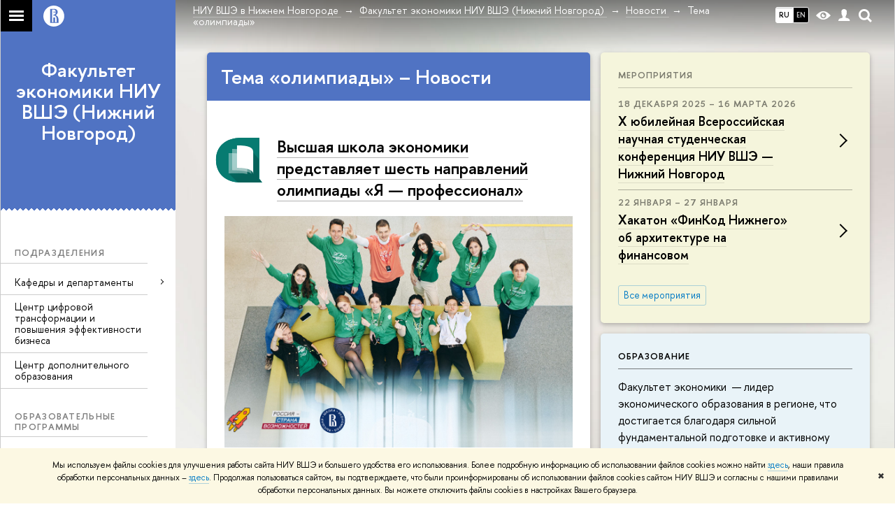

--- FILE ---
content_type: text/html; charset=utf-8
request_url: https://nnov.hse.ru/economics/news/keywords/71724977/
body_size: 19157
content:
<!DOCTYPE html>
<html lang="ru">
<head>
	<title>Тема «олимпиады» – Новости – Факультет экономики НИУ ВШЭ (Нижний Новгород) – Национальный исследовательский университет «Высшая школа экономики»</title>
	<meta http-equiv="X-UA-Compatible" content="IE=Edge" />
	<meta http-equiv="Content-Type" content="text/html; charset=utf-8" />
	<meta name="viewport" content="width=device-width, initial-scale=1"/>
	
		<meta name="theme-color" content="#1658DA"/>
	

	<link rel="stylesheet" href="/f/src/global/css/main.css" />
	<link rel="stylesheet" href="/f/src/global/css/fotorama.css" />
	<link rel="stylesheet" href="/f/src/global/css/sitemap.css" />
	<link rel="stylesheet" href="/f/src/home/owl.carousel.css" />
	<link rel="stylesheet" href="/f/src/projects/faculty/faculty.css" />
	<link rel="stylesheet" href="/f/src/global/css/magnific-popup.min.css">
	<link rel="stylesheet" href="/f/src/global/css/vision.css" />
	<meta property="og:title" content="Факультет экономики НИУ ВШЭ в Нижнем Новгороде">
	<meta name="mrc__share_title" content="Факультет экономики НИУ ВШЭ в Нижнем Новгороде">
	<meta itemprop="name" content="Факультет экономики НИУ ВШЭ в Нижнем Новгороде"><meta property="og:image" content="https://www.hse.ru/images/fb/hse_ru_thumb.jpg">
	<meta itemprop="image" content="https://www.hse.ru/images/fb/hse_ru_thumb.jpg">
	<link rel="image_src" href="https://www.hse.ru/images/fb/hse_ru_thumb.jpg"><meta property="og:url" content="https://nnov.hse.ru/economics/"><meta property="og:type" content="website">

	<link rel="apple-touch-icon" sizes="180x180" href="/f/src/global/i/favicon/favicon_ios_180x180.png">
	<link rel="icon" type="image/png" sizes="32x32" href="/f/src/global/i/favicon/favicon_32x32.png">
	<link rel="icon" type="image/png" sizes="16x16" href="/f/src/global/i/favicon/favicon_16x16.png">
	<link rel="mask-icon" href="/f/src/global/i/favicon/favicon.svg" color="#0F2D69">
	<link rel="manifest" href="https://www.hse.ru/f/src/manifest/manifest_ru.json">
	<meta name="msapplication-config" content="/f/src/global/i/favicon/browserconfig.xml">
	<link rel="shortcut icon" type="image/x-icon" href="/favicon.ico">
	
	<link href="https://nnov.hse.ru/economics/news/keywords/71724977/" rel="canonical">
	<script src="/f/src/global/js/cache/jquery-1.12.4.min/jquery-ui/jquery.ui.touch-punch.min/hse.utils/errtrack/main/popup/ctrlshifte/switcher/jquery.cookie/sitemap.ajax/fotorama/jquery.magnific-popup.min/owl.carousel.min/vision.js"></script>
	<script type="text/javascript" src="/f/src/global/bower_components/moment/min/moment-with-locales.min.js"></script>
	<script type="text/javascript" src="/f/src/global/js/gibs.js"></script>
	
	<link rel="stylesheet" href="/f/src/global/css/fa_person.css"/>
	
	
	
		
			<!--builderSliderHeadPrc-->
	       		
		
	
		
			<!--abiturBuilderJS-->
	       		
	

		
	
		
			<!--relatedCollectionJS-->
	       		
	

		
	
		
			<!--bookmarkBuilderMainJs-->
	       		
	

		
	

	<script type="text/javascript">
	(function() {
		var s = document.createElement('script'); s.type = 'text/javascript'; s.async = true;
		s.src = '/f/src/_/jquery.orfo.js';
		s.onload = s.onreadystatechange = function() {
			if ($.fn.hseOrfo) {	// old IE...
				$(document).hseOrfo({
					'lang': 'ru'
				});
			}
		};
		var t = document.getElementsByTagName('script')[0]; t.parentNode.insertBefore(s, t);
	})();

	$(function(){
		if (("ontouchstart" in document.documentElement)) {
			document.documentElement.className = "detect-touch";
		}
		const menu = document.querySelector('.fa-sidemenu');
		if (menu) {
			document.querySelector('.fa-sidemenu').addEventListener('click', function(e){
				const arr = e.target.closest('.fa-sidemenu__arr');
				const label = e.target.closest('.fa-sidemenu__link--parent');
				const notLink = label && !label.hasAttribute('href');
				if (arr || notLink) {
					const item = e.target.closest('.fa-sidemenu__item');
					if (item) item.classList.toggle('js-active');
				}
			});
		}
		//Вешаем спец класс для  воздушного скролла (Safari c системной настройкой и мобильные браузеры)
		var scrollbarWidth = window.innerWidth - document.body.clientWidth;
		if (scrollbarWidth === 0 && !$('body').hasClass('has-hiddenscroll')) $('body').addClass('has-hiddenscroll');

		//выпадай-ка сайдбара
		//Также решаем проблему (баг): скролл body под оверлеем в touch-устройствах (несмотря на z-index)
		//Запоминаем scrollTop и фиксируем body (добавляем класс)
		var rememberScrollTop = 0;
		$(window).on('scroll mousemove touchmove', function(){
			rememberScrollTop = $(window).scrollTop()
		});

		var sidebarTopSecondary;
		var localStorageScrollTop = 0;
		$('.js-control_menu_open').on('click',function(){
			$('.fa-sidebar__top--secondary').addClass('is-fixed');
			//sidebarTopSecondary = $('.fa-sidebar__top--secondary').innerHeight() - $('.fa-sidebar__controls').innerHeight();
			//$('.fa-sidemenu--primary').css('margin-top', sidebarTopSecondary +'px');
			try {
				localStorage.rememberScrollTop = rememberScrollTop;
				localStorageScrollTop = localStorage.rememberScrollTop;
			} catch (e) {} //safari private mode
			$('.fa-sidebar').addClass('is-open');
			setTimeout(function(e){
				$('body').addClass('has-sidebar');
				$('.page').addClass('page--under_overlay');
				return false;
			}, 700);
		});

		function closeMobileMenu() {
			$('body').removeClass('has-sidebar');
			$('.page').removeClass('page--under_overlay');
			$(window).scrollTop(0 + parseInt(localStorageScrollTop));
			$('.fa-sidebar').removeClass('is-open');
			collect();
			return false;
		}

		$('.js-control_menu_close').on('click',function(){
			closeMobileMenu();
		});

		//Если ссылка якорь с тем же адресом, то схлопываем меню
		$('.fa-sidemenu__link[href*="#"]').on('click',function(){
			var url = location.protocol + '//' + location.host + location.pathname;
			var href = $(this).attr('href').split('#')[0].split('?')[0];
			if ( (url == href) || ( location.host + location.pathname == href) || (location.pathname == href) ) {
				closeMobileMenu();
			}
		});


		//Функционал для узких экранов
		var mediaMobile = window.matchMedia("(max-width: 768px)");
		var footerSliderFlag;
		footerCarousel();
		$(window).resize(footerCarousel);
		function footerCarousel() {
			if(window.matchMedia && mediaMobile) {
				if (mediaMobile.matches && !footerSliderFlag) {
					footerSliderFlag = true;
					$(".fa-footer__menu_inner").owlCarousel({
						items: 2,
						itemsCustom: [[0, 1], [768, 2]],
						scrollPerPage: true,
						addClassActive: true,
						slideSpeed: '800'
					});
				} else if (!mediaMobile.matches && footerSliderFlag) {
					$(".fa-footer__menu_inner").data('owlCarousel').destroy();
					footerSliderFlag = false;
				}
			}
		}

		$('.js-search_mobile_control').on('click', function(){
			$('.js-search_mobile_popup').slideToggle(400);
		});


		//Чиним свайп (не даем кликать на ссылку)
		var touchmoved;
		$('a.fa-sidemenu__link').on('touchend', function(e){
			if(touchmoved != true){
				window.location = $(this).attr('href')
				//$(this).prev('input').val("");
			}
		}).on('touchmove', function(e){
			touchmoved = true;
		}).on('touchstart', function(){
			touchmoved = false;
		});



		//Копия верхушки сайдбара/контактов для мобильной версии
		var sidebarTopPrimary = $('.fa-sidebar__top--primary');
		var mobileTopPrimary = sidebarTopPrimary.clone().prependTo('.fa-primary')
		mobileTopPrimary.addClass('is-mobile fa-sidebar__top--mobile');
		mobileTopPrimary.find('[href="#contacts"]').attr('href','#contacts_m');
		sidebarTopPrimary.addClass('is-desktop');

		var sidebarContacts =  $('.fa-sidemenu__section--contacts');
		var mobileContacts = sidebarContacts.clone().appendTo('.fa-secondary')
		mobileContacts.addClass('is-mobile .fa-sidemenu__section--mobile');
		mobileContacts.find('[name="contacts"]').attr('name','contacts_m');
		sidebarContacts.addClass('is-desktop');

		//Общие

		//var ControlTopPrimary = $('.header__controls');
		//ControlTopPrimary.clone().prependTo('.fa-sidebar__top--secondary').addClass('is-mobile1').removeClass('header__controls1').wrap('<div class="header" style="display:table-row" class="box"><div style="display:table-cell;width:100%;"></div></div>');
		//ControlTopPrimary.addClass('is-desktop');

		//var SearchPrimary = $('.search-form')
		//SearchPrimary.clone().prependTo('.fa-sidebar__top--secondary');


		$('.fa-social .from_social__date').each(function(){
			var locale = $('body').data('lang') || 'en';
			var rawDate = $(this).data('raw-date') || $(this).data('date');
			if( rawDate ) {
				var date = moment(rawDate, ( rawDate.match(/\./) ? 'DD.MM.YYYY' : 'YYYY-MM-DD' ), locale ).fromNow();
				$(this).text(date);
			}
		});
		$(".fa-primary .fa-social").owlCarousel({
			items: 4,
			itemsCustom: [[0, 2], [768, 3], [1000, 4], [1180, 3], [1380, 4], [1600, 4]],
			scrollPerPage: true,
			addClassActive: true,
			slideSpeed: '800',
			LazyLoad: true
		});
		$(".fa-secondary  .fa-social").owlCarousel({
			items: 2,
			itemsDesktop: [1180, 4],
			scrollPerPage: true,
			addClassActive: true,
			slideSpeed: '800',
			LazyLoad: true
		});
		$('a[href*="#"]:not([href="#"])').click(function() {
			if (location.pathname.replace(/^\//,'') == this.pathname.replace(/^\//,'') && location.hostname == this.hostname) {
				var target = $(this.hash);
				target = target.length ? target : $('[name=' + this.hash.slice(1) +']');
				if (target.length) {
					$('html,body').animate({
					scrollTop: target.offset().top
					}, 1000);
					return false;
				}
			}
		});
		var eplength = $('.fa-card_group.fa-card_group--education-programs').data('length') || 3;
		if( $('.fa-card--box.fa-card--education-programs').length > eplength  ) {
			var rands = [];	
			var items = $('.fa-card--box.fa-card--education-programs');
			items.hide();
			var epfixed = $('.fa-card--ep-fixed');
			if( epfixed.length ) {
				if( epfixed.length <= eplength ) {	
					var i;
					for(i=0; i < epfixed.length; i++ ){
						$(epfixed.get(i)).show();	
						rands.push(i);
					}
				}
			}
			while( rands.length < eplength ) {
				var randLength = epfixed.length > eplength ? epfixed.length : items.length;
				var idx = Math.floor(Math.random() * randLength);
				if ( $.grep(rands, function(v) { return v == idx; }).length == 0 ) {
					rands.push(idx);
					$(items[idx]).show();
				}
			} 
		} else {
			$('.fa-card_group--education-programs .all-set').hide();
		}	


function catchFrame (fotorama, $frame) {
	fotorama.resize({height: $('.fotorama__html > *', $frame).outerHeight()}, 100);
}

$('.fotorama--html')
	.on('fotorama:load ' + 'fotorama:show ', function (e, fotorama) {
	var $frame = fotorama.activeFrame.$stageFrame;
	if (!$frame.data('state')) {
		$frame.on('f:load f:error', function () {
		fotorama.activeFrame.$stageFrame === $frame && catchFrame(fotorama, $frame);
		});
	} else {
		catchFrame(fotorama, $frame);
	}
	})
	.fotorama();

			//menu more/
			var elemWidth, fitCount, varWidth = 0, ctr, extra = 0,
			$menu = $("ul.js-switcher_menu, ul#menu"), $collectedSet;
			$submenu = $(".switcher_tab__sub")
			$card = $("ul.js-switcher_menu, ul#menu").closest('.fa-card');
			ctr = $menu.children().length;
			$menu.children().each(function() {
				varWidth += $(this).outerWidth();
			});
			if ($card.find('.js-switcher__popup')) {
				varWidth = varWidth + $card.find('.js-switcher__popup').outerWidth();
				extra = 1;
			}
			$submenu = $(".js-more .switcher_tab__sub").empty().append($menu.children(":not('.js-more')").clone().show());
			collect();
			$(window).resize(collect);

			function collect() {
				elemWidth = $card.width();
				fitCount = Math.floor((elemWidth / varWidth) * ctr) - (1 + extra);
				if (fitCount < 1) {
					fitCount = 1;
				}
				$menu.children().show();
				$submenu.children().show().addClass('active');
				$collectedSet = $menu.children(":gt(" + (fitCount - 1 ) + "):not('.js-more')");

				$subSet = $submenu.children(":lt(" + (fitCount ) + "):not('.js-more')");
				//$("#submenu").empty().append($collectedSet.clone().attr('style',''));
				$collectedSet.hide();
				$subSet.hide().removeClass('active');
				if ( $submenu.children('.active').length === 0 || ctr - 1 == fitCount) {
					$('.js-more').hide();
				} else {
					$('.js-more').show();
				}
			}

			$('.js-switcher_tab__item').on('click', function() {
				var value = $(this).data('tab_button');
				var id = $(this).data('id');
				var groupValue = $(this).closest('.js-switcher_tab').data('tab_group');
				$('[data-tab_group='+ groupValue +'].js-switcher_tab').children().removeClass('selected');
				$(this).addClass('selected');
				$('[data-tab_group='+ groupValue +'].js-switcher_content').children().addClass('not_display');
				$('[data-tab_group='+ groupValue +'].js-switcher_content').children().each(function() {
					if ( $(this).data('tab_content') == value ) {
						$(this).removeClass('not_display');

						var href = $(this).data('href');
						if( href ) {
							$('.fa-card-news .fa-card__more').prop('href', href);
						}

						if( id ) {
							var area = $(this);
							$.ajax({
								url: document.location.href,
								data: {
									action: 'news',
									topic: id
								}
							}).success(function(data) {
								$(area).html(data);
								var pages = $(area).find(".posts.posts_general").data('pages');
								if( pages > 1 ) {
									$('.fa-card-news .fa-card__more').show();
								} else {
									$('.fa-card-news .fa-card__more').hide();
								}
								

								$(function () {
								var fotorama = $(area).find('.fotorama');
								fotorama.on('fotorama:load ' + 'fotorama:show ',
									function (e, fotorama) {
										var caption = fotorama.activeFrame.caption || '';
										var description = fotorama.activeFrame.description || '';
										var copyright = fotorama.activeFrame.copyright || '';
										var activeStage = fotorama.activeFrame.$stageFrame;
										if (fotorama.activeFrame.copyright) {
											if (!activeStage.children().hasClass('fotorama__caption')) {
												activeStage.append('<div class="fotorama__caption"><div class="fotorama__caption__wrap"></div></div>');
											}
											activeStage.children('.fotorama__caption').children('.fotorama__caption__wrap').html((description || caption) + '<div class="fotorama__copyright i grey">' + copyright + '</div>');
										}
										activeStage.children('.fotorama__caption').addClass('fotorama__select');
									}
								)
								.fotorama();
								});
							});
							
						
						}
						//return false
					}
				});
			});

			$('.js-switcher_tab__more').on('click', function(e) {
				var sub = $(this).find('.switcher_tab__sub');
				var arr = $(this).find('.b-arr');
				e.stopPropagation();
				if (sub.hasClass('switcher_tab__sub--active')) {
					$(this).removeClass('js-switcher_tab__more--active');
					sub.removeClass('switcher_tab__sub--active').hide();
					arr.addClass('b-arr_down').removeClass('b-arr_up');
				} else {
					$(this).addClass('js-switcher_tab__more--active');
					sub.addClass('switcher_tab__sub--active').show();
					arr.addClass('b-arr_up').removeClass('b-arr_down');
				}
			});
			$(document).click(function(e) {
				$('.js-switcher_tab__more').find('.switcher_tab__sub').removeClass('switcher_tab__sub--active').hide();
				$('.js-switcher_tab__more').find('.b-arr').addClass('b-arr_down').removeClass('b-arr_up');
			});
			var opacity = $(window).scrollTop() / 250;
			$(".fa-footer").css("background-color", 'rgba(255,255,255,'+ ( .5 - opacity * .5) + ')');

			function compareSidebar() {
				var delta = $('.fa-sidebar__top--primary').outerHeight() - $('.fa-sidebar__top--secondary').outerHeight() + 45;
				var height =  $('.fa-sidemenu--primary').outerHeight() + delta;
				var contactsTop = $('.fa-sidebar__top--secondary').height() + 20;
				var contactsHeight = $('.fa-sidemenu__section--contacts').outerHeight();

				if ( $(window).scrollTop() > height && contactsHeight < document.body.clientHeight - contactsTop ) {
					$('.fa-sidemenu__section--contacts').addClass('fa-sidemenu__section--fixed').css('top', contactsTop +'px');
					$('.fa-sidemenu__section--target').css({'position' : 'relative' , 'top' : 'auto'});
				} else {
					$('.fa-sidemenu__section--contacts').removeClass('fa-sidemenu__section--fixed').css('top', 'auto');
					$('.fa-sidemenu__section--target').css({'position' : 'relative' , 'top' : '-' + contactsTop - 30 + 'px'});
				}
				opacity = $(window).scrollTop() / 250;
				if (opacity > 1) opacity = 1;
				$(".fa-bg").css("opacity", (1 - opacity));
				$(".fa-footer").css("background-color", 'rgba(255,255,255,'+ ( .5 - opacity * .5) + ')');

				if($(window).scrollTop() > delta) {
					$('.fa-sidebar__top--secondary').addClass('is-scrolled');
				} else {
					$('.fa-sidebar__top--secondary').removeClass('is-scrolled');
				}
			}

			function calculateMenuPopup() {
				//Центруем выпадающее меню относительно родителя, если это возможно
				$('.fa-sidemenu__item--parent').each(function(){
						var topDelta = 0;
						var popupItemTop = 0;
						if ($(this)) {
							popupItemTop =  $(this)[0].getBoundingClientRect().top;
						}
						var height = $(this).children('.fa-sidemenu__popup').height();
						var wHeight = $(window).height();
						if (popupItemTop > height/2){
							$(this).children('.fa-sidemenu__popup').css('top', (popupItemTop - height/2 - topDelta) +'px');
							var popupBottom = 0 || $(this).children('.fa-sidemenu__popup')[0].getBoundingClientRect().bottom;
							if (popupBottom && popupBottom > wHeight) {
								topDelta = popupBottom - wHeight;
								$(this).children('.fa-sidemenu__popup').css('top', (popupItemTop - height/2 - topDelta) +'px');
							}
						} else {
							$(this).children('.fa-sidemenu__popup').css('top', '0');
						}
					});
			}

			$('.fa-sidemenu__item--parent').hover(function(){
				$('.fa-fade').addClass('is-active');
			},function(){
				$('.fa-fade').removeClass('is-active');
			});

			$('.detect-touch .fa-sidemenu__link').on('click', function(){
				if (!$(this).hasClass('is-activated')) {
					event.preventDefault();
					$(this).addClass('is-activated')
				}
			});

			compareSidebar();
			calculateMenuPopup();

			$(window).on('scroll', function(){
				compareSidebar();
				calculateMenuPopup();
				$('.fa-sidemenu__popup').css('margin-left', 230 - $(this).scrollLeft() + "px");
				$('.fa-sidebar__top--secondary, .fa-sidemenu__section--fixed').css('margin-left', '-' + $(this).scrollLeft()+ "px");
			});
			$(window).resize(function(){
				compareSidebar();
				calculateMenuPopup();
			});

			var hsh = document.location.hash ? document.location.hash.replace(/^#/, '') : '';
			if( hsh ) $('li.js-switcher_tab__item[data-tab_button=' + hsh.replace(/\W/g, '') + ']').click();
	});

	</script>
	
	<!-- counter --><script src="/f/gtm/ip"></script><script type='text/javascript'><!--
(function(w,d,s,l,i){w[l]=w[l]||[];w[l].push({'gtm.start':
	new Date().getTime(),event:'gtm.js'});var f=d.getElementsByTagName(s)[0],
	j=d.createElement(s),dl=l!='dataLayer'?'&l='+l:'';j.async=true;j.src=
	'https://www.googletagmanager.com/gtm.js?id='+i+dl;f.parentNode.insertBefore(j,f);
	})(window,document,'script','dataLayer','GTM-P6DCQX');
//-->
</script><!-- /counter -->
	<style>
			/*fix*/
			.page {
				background: none;
			}
			.fa-content {
				box-shadow: -250px 0 0 #fff;
			}
			/**/
			.fa-sidebar::after {
				content: '';
				width: 100%;
				top: 100%;
				left: 0;
			}
			.fa-sidebar {
				padding-bottom: 0;
				margin-bottom:0;
			}
		
			.fa-card__switcher li:after {
				box-shadow: -2px 2px 0 #5073c3;
			}

			.fa-card__switcher li:first-child:before {
				box-shadow: 2px 2px 0 #5073c3;
			}
		
		
	</style>
	

	
	<script src="https://www.hse.ru/f/src/global/js/job.js" async></script>
</head>
<body data-unit="135300" data-lang="ru">


	
<div class="page">
	<div class="layout fa-overlay">
		<div class="fa-fade"></div>
		
		<div class="header">
			



			

			
<!--noindex-->
	<div style="display:none;" class="browser_outdate">
		В старых версиях браузеров сайт может отображаться некорректно. Для оптимальной работы с сайтом рекомендуем воспользоваться современным браузером.
	</div>
	
	<div style="display:none;" class="gdpr_bar">
		<div class="gdpr_bar__inner">
			<noindex>
<p>Мы используем файлы cookies для улучшения работы сайта НИУ ВШЭ и большего удобства его использования. Более подробную информацию об использовании файлов cookies можно найти&nbsp;<a href="https://www.hse.ru/cookie.html" rel="nofollow noopener" target="_blank" title="Пройти по ссылке">здесь</a>, наши правила обработки персональных данных &ndash;&nbsp;<a href="https://www.hse.ru/data_protection_regulation" rel="nofollow noopener" target="_blank" title="Пройти по ссылке">здесь</a>. Продолжая пользоваться сайтом, вы подтверждаете, что были проинформированы об использовании файлов cookies сайтом НИУ ВШЭ и согласны с нашими правилами обработки персональных данных. Вы можете отключить файлы cookies в настройках Вашего браузера.</p>
</noindex>
			<span class="gdpr_bar__close">&#x2716;</span>
		</div>
	</div>
	
<!--/noindex-->

			<div class="sv-control">
			<div class="sv-control__block">
				<ul class="sv-control__list sv-size">
					<li data-type="size" data-value="normal" class="sv-control__item sv-control__item--s_normal active">A</li>
					<li data-type="size" data-value="medium" class="sv-control__item sv-control__item--s_medium">A</li>
					<li data-type="size" data-value="large" class="sv-control__item sv-control__item--s_large">A</li>
				</ul>
			</div>
			<div class="sv-control__block">
				<ul class="sv-control__list sv-spacing">
					<li data-type="spacing" data-value="normal" class="active sv-control__item sv-control__item--ls_normal">АБB</li>
					<li data-type="spacing" data-value="medium" class="sv-control__item sv-control__item--ls_medium">АБB</li>
					<li data-type="spacing" data-value="large" class="sv-control__item sv-control__item--ls_large">АБB</li>
				</ul>
			</div>
			<div class="sv-control__block">
				<ul class="sv-control__list sv-contrast">
					<li data-type="contrast" data-value="normal" class="sv-control__item sv-control__item---color1 active">А</li>
					<li data-type="contrast" data-value="invert" class="sv-control__item sv-control__item---color2">А</li>
					<li data-type="contrast" data-value="blue" class="sv-control__item sv-control__item---color3">А</li>
					<li data-type="contrast" data-value="beige" class="sv-control__item sv-control__item---color4">А</li>
					<li data-type="contrast" data-value="brown" class="sv-control__item sv-control__item---color5">А</li>
				</ul>
			</div>
			<div class="sv-control__block">
				<ul class="sv-control__list sv-image">
					<li data-type="image" data-value="on" class="sv-control__item sv-control__item--image_on active"></li>
					<li data-type="image" data-value="off" class="sv-control__item sv-control__item--image_off"></li>
				</ul>
			</div>
			<div class="sv-control__block">
				<div class="sv-off js-sv-off">
					Обычная версия сайта
				</div>
			</div>
		</div>
			<div class="header-top header-top--gradient row">
				<div class="left">
					
		<span class="control control_sitemap">
			<!--ins></ins-->
			<span class="control_sitemap__line"></span>
		</span>

					<a class="control control_home_white" href="//www.hse.ru/"><ins><svg class="control_svg" xmlns="http://www.w3.org/2000/svg" width="30" height="30" viewBox="0 0 309 309" fill="none">
	<path class="control__path" fill-rule="evenodd" clip-rule="evenodd" d="M68.4423 26.0393C93.7686 9.06174 123.545 0 154.005 0C194.846 0 234.015 16.275 262.896 45.2451C291.777 74.2153 308.005 113.508 308.01 154.481C308.013 185.039 298.984 214.911 282.065 240.321C265.145 265.731 241.094 285.537 212.953 297.234C184.813 308.931 153.847 311.993 123.972 306.034C94.0966 300.074 66.6537 285.361 45.1138 263.755C23.5739 242.148 8.90442 214.619 2.96053 184.649C-2.98335 154.678 0.0653089 123.612 11.721 95.3799C23.3767 67.1476 43.1159 43.0168 68.4423 26.0393ZM180.336 140.561C212.051 151.8 224.284 177.329 224.284 215.345V255.047H99.593V48.1729H154.908C175.847 48.1729 184.602 51.8575 194.493 59.5386C208.902 70.8654 211.166 87.3096 211.166 95.5561C211.299 106.453 207.484 117.028 200.43 125.316C195.128 132.023 188.214 137.269 180.336 140.561ZM196.038 211.485C196.038 168.722 182.396 145.328 147.339 145.328V134.927H147.553C152.962 134.963 158.306 133.751 163.173 131.385C168.041 129.018 172.301 125.561 175.624 121.28C182.066 113.463 183.387 106.093 183.688 99.5137H147.582V89.3566H183.378C182.573 82.4432 179.883 75.8863 175.604 70.4072C167.413 60.1917 155.812 58.4761 148.175 58.4761H127.771V243.779H147.582V174.57H173.554V243.652H196.038V211.485Z" fill="#0F2D69"/>
</svg></ins></a>
				</div>
				<div class="right">
					<div class="header__controls">
						
							<ul class="control_lang2 control_lang2--dark"><!--
								
									--><li class="control_lang2_item activated first_child">
										
										<span class="link link_no-visited link_no-underline">RU</span>
										
									</li><!--
								
									--><li class="control_lang2_item last_child">
										
										<a class="link link_no-visited link_no-underline" href="https://nnov.hse.ru/en/economics/news/">EN</a>
										
									</li><!--
								
							--></ul>
						
						<span class="control control_white control_vision" title="Версия для слабовидящих" itemprop="copy">
							<a style="color: inherit;" class="control_vision-link link link_no-underline" href="https://nnov.hse.ru/economics/?vision=enabled">						
		<svg width="21" height="12" viewBox="0 0 21 12" xmlns="http://www.w3.org/2000/svg"><title>vision</title><path d="M10.5 0c3.438 0 6.937 2.016 10.5 6.047-.844.844-1.383 1.375-1.617 1.594-.234.219-.805.703-1.711 1.453-.906.75-1.641 1.266-2.203 1.547-.563.281-1.305.578-2.227.891-.922.313-1.836.469-2.742.469-1.125 0-2.156-.141-3.094-.422-.938-.281-1.875-.766-2.813-1.453-.938-.688-1.672-1.273-2.203-1.758-.531-.484-1.328-1.273-2.391-2.367 2.031-2.031 3.836-3.539 5.414-4.523 1.578-.984 3.273-1.477 5.086-1.477zm0 10.266c1.156 0 2.148-.422 2.977-1.266.828-.844 1.242-1.844 1.242-3s-.414-2.156-1.242-3c-.828-.844-1.82-1.266-2.977-1.266-1.156 0-2.148.422-2.977 1.266-.828.844-1.242 1.844-1.242 3s.414 2.156 1.242 3c.828.844 1.82 1.266 2.977 1.266zm0-5.766c0 .438.141.797.422 1.078s.641.422 1.078.422c.313 0 .625-.109.938-.328v.328c0 .688-.234 1.273-.703 1.758-.469.484-1.047.727-1.734.727-.688 0-1.266-.242-1.734-.727-.469-.484-.703-1.07-.703-1.758s.234-1.273.703-1.758c.469-.484 1.047-.727 1.734-.727h.375c-.25.313-.375.641-.375.984z" fill="#1658DA"/></svg>
		<span style="display: none;">
			Версия для слабовидящих
		</span>
	</a>
						</span>
						<a class="control control_white control_user" href="//www.hse.ru/lkuser/" title="Личный кабинет сотрудника ВШЭ"><ins><svg class="control_svg" width="17" height="18" viewBox="0 0 17 18" xmlns="http://www.w3.org/2000/svg"><path d="M13.702 13.175c.827.315 1.486.817 1.978 1.506.492.689.738 1.467.738 2.333h-16.419c0-1.417.532-2.5 1.595-3.248.394-.276 1.358-.591 2.894-.945.945-.118 1.457-.374 1.536-.768.039-.157.059-.61.059-1.358 0-.118-.039-.217-.118-.295-.157-.157-.315-.433-.472-.827-.079-.315-.157-.787-.236-1.417-.157.039-.285-.02-.384-.177-.098-.157-.177-.364-.236-.62l-.089-.443c-.157-.866-.098-1.28.177-1.24-.118-.157-.217-.532-.295-1.122-.118-.866-.059-1.634.177-2.303.276-.748.768-1.319 1.476-1.713.709-.394 1.476-.571 2.303-.532.787.039 1.506.276 2.156.709.65.433 1.093 1.024 1.329 1.772.197.551.217 1.319.059 2.303-.079.472-.157.768-.236.886.118-.039.207 0 .266.118.059.118.079.266.059.443l-.059.472c-.02.138-.049.246-.089.325l-.118.413c-.039.276-.108.472-.207.591-.098.118-.226.157-.384.118-.079.866-.217 1.476-.413 1.831 0 .039-.069.138-.207.295-.138.157-.207.256-.207.295v.65c0 .394.039.689.118.886.079.197.354.354.827.472.276.118.679.217 1.211.295.532.079.935.177 1.211.295z" fill="#1658DA"/></svg></ins></a>
						<span class="control control_white control_search" title="Поиск">
							<ins class="popup_opener"><svg class="control_svg" width="19" height="19" viewBox="0 0 19 19" xmlns="http://www.w3.org/2000/svg"><path d="M12.927 7.9c0-1.384-.492-2.568-1.476-3.552s-2.168-1.476-3.552-1.476-2.568.492-3.552 1.476-1.476 2.168-1.476 3.552.492 2.568 1.476 3.552 2.168 1.476 3.552 1.476 2.568-.492 3.552-1.476 1.476-2.168 1.476-3.552zm4.053 11.1l-4.603-4.592c-1.339.928-2.832 1.391-4.477 1.391-1.07 0-2.093-.208-3.069-.623-.976-.415-1.818-.976-2.525-1.683-.707-.707-1.268-1.549-1.683-2.525-.415-.976-.623-1.999-.623-3.069 0-1.07.208-2.093.623-3.069.415-.976.976-1.818 1.683-2.525.707-.707 1.549-1.268 2.525-1.683.976-.415 1.999-.623 3.069-.623 1.07 0 2.093.208 3.069.623.976.415 1.818.976 2.525 1.683.707.707 1.268 1.549 1.683 2.525.415.976.623 1.999.623 3.069 0 1.646-.464 3.138-1.391 4.477l4.603 4.603-2.031 2.02z" fill="#1658DA"/></svg></ins>
							<div class="popup popup_search not_display">
								<div class="popup__inner">
									<div class="search-form">
										<form action="/search/search.html">
											<div class="search-form__button">
												<button class="button button_grey ">Найти</button>
											</div>
											<div class="search-form__input">
												<input type="text" name="text" placeholder="Поиск по сайту" class="input input100 input_mr">
												<input type="hidden" name="simple" value="1">
											</div>
										</form>
									</div>
										<div class="popup__block popup__block_indent">
										<a href="//www.hse.ru/search/search.html?simple=0" class="link link_dark no-visited">Расширенный поиск по сайту</a>
										<ins class="b-adv-search"></ins>
									</div>
								</div>
							</div>
						</span>
						<span onclick="void(0)" class="control is-mobile control_menu js-control_menu_open">
							<ins></ins>
							<span class="control__text">
								Меню
							</span>
						</span>
					</div>
				</div>
				<div class="header_body large">
					<div class="header_body__title">
						
					</div>
					<div class="header_body__abbr">
						ФКН
					</div><div class="header_breadcrumb is-desktop">
			<div class="header_breadcrumb__inner js-header_breadcrumb__inner--wide no_crumb_arrow">
				<ul class="header_breadcrumb__list">
		
			<li class="header_breadcrumb__item">
				
					<a class="link header_breadcrumb__link" href="https://nnov.hse.ru/">
						<span>НИУ ВШЭ в Нижнем Новгороде</span>
					</a>
				
			</li>
		
			<li class="header_breadcrumb__item">
				
					<a class="link header_breadcrumb__link" href="https://nnov.hse.ru/economics/">
						<span>Факультет экономики НИУ ВШЭ (Нижний Новгород)</span>
					</a>
				
			</li>
		
			<li class="header_breadcrumb__item">
				
					<a class="link header_breadcrumb__link" href="https://nnov.hse.ru/economics/news/">
						<span>Новости</span>
					</a>
				
			</li>
		
			<li class="header_breadcrumb__item">
				
					<span class="header_breadcrumb__current">
						<span>Тема «олимпиады»</span>
					</span>
				
			</li>
		
	</ul>
			</div>
		</div>
		
			<div class="header_breadcrumb is-mobile">
	<div class="header_breadcrumb__inner no_crumb_arrow">
		<a class="header_breadcrumb__link fa-header_body__crumb--first fa-header_body__crumb" href="https://nnov.hse.ru/">НИУ ВШЭ в Нижнем Новгороде</a>
	</div>
</div>
		</div>
			</div>
			<div style="background: #5073c3" class="header-top__cover"></div>
		</div>
		<div class="fa-sidebar"><div class="fa-sidebar__inner">
			<div class="fa-sidebar__top fa-sidebar__top--secondary" style="background: #5073c3">
				<div class="fa-sidebar__controls is-mobile">
					
						<ul class="control_lang2 control_lang2--dark"><!--
							
								--><li class="control_lang2_item activated first_child">
									<a class="link link_no-visited link_no-underline" href="https://nnov.hse.ru/economics/news/">RU</a>
								</li><!--
							
								--><li class="control_lang2_item last_child">
									<a class="link link_no-visited link_no-underline" href="https://nnov.hse.ru/en/economics/news/">EN</a>
								</li><!--
							
						--></ul>
					
					<span class="control control_white control_vision" title="Версия для слабовидящих">
						<a style="color: inherit;" class="control_vision-link link link_no-underline" href="https://nnov.hse.ru/economics/?vision=enabled">						
		<svg width="21" height="12" viewBox="0 0 21 12" xmlns="http://www.w3.org/2000/svg"><title>vision</title><path d="M10.5 0c3.438 0 6.937 2.016 10.5 6.047-.844.844-1.383 1.375-1.617 1.594-.234.219-.805.703-1.711 1.453-.906.75-1.641 1.266-2.203 1.547-.563.281-1.305.578-2.227.891-.922.313-1.836.469-2.742.469-1.125 0-2.156-.141-3.094-.422-.938-.281-1.875-.766-2.813-1.453-.938-.688-1.672-1.273-2.203-1.758-.531-.484-1.328-1.273-2.391-2.367 2.031-2.031 3.836-3.539 5.414-4.523 1.578-.984 3.273-1.477 5.086-1.477zm0 10.266c1.156 0 2.148-.422 2.977-1.266.828-.844 1.242-1.844 1.242-3s-.414-2.156-1.242-3c-.828-.844-1.82-1.266-2.977-1.266-1.156 0-2.148.422-2.977 1.266-.828.844-1.242 1.844-1.242 3s.414 2.156 1.242 3c.828.844 1.82 1.266 2.977 1.266zm0-5.766c0 .438.141.797.422 1.078s.641.422 1.078.422c.313 0 .625-.109.938-.328v.328c0 .688-.234 1.273-.703 1.758-.469.484-1.047.727-1.734.727-.688 0-1.266-.242-1.734-.727-.469-.484-.703-1.07-.703-1.758s.234-1.273.703-1.758c.469-.484 1.047-.727 1.734-.727h.375c-.25.313-.375.641-.375.984z" fill="#1658DA"/></svg>
		<span style="display: none;">
			Версия для слабовидящих
		</span>
	</a>
					</span>
					<a class="control control_white control_user" href="//www.hse.ru/user/" title="Личный кабинет сотрудника ВШЭ"><ins><svg class="control_svg" width="17" height="18" viewBox="0 0 17 18" xmlns="http://www.w3.org/2000/svg"><path d="M13.702 13.175c.827.315 1.486.817 1.978 1.506.492.689.738 1.467.738 2.333h-16.419c0-1.417.532-2.5 1.595-3.248.394-.276 1.358-.591 2.894-.945.945-.118 1.457-.374 1.536-.768.039-.157.059-.61.059-1.358 0-.118-.039-.217-.118-.295-.157-.157-.315-.433-.472-.827-.079-.315-.157-.787-.236-1.417-.157.039-.285-.02-.384-.177-.098-.157-.177-.364-.236-.62l-.089-.443c-.157-.866-.098-1.28.177-1.24-.118-.157-.217-.532-.295-1.122-.118-.866-.059-1.634.177-2.303.276-.748.768-1.319 1.476-1.713.709-.394 1.476-.571 2.303-.532.787.039 1.506.276 2.156.709.65.433 1.093 1.024 1.329 1.772.197.551.217 1.319.059 2.303-.079.472-.157.768-.236.886.118-.039.207 0 .266.118.059.118.079.266.059.443l-.059.472c-.02.138-.049.246-.089.325l-.118.413c-.039.276-.108.472-.207.591-.098.118-.226.157-.384.118-.079.866-.217 1.476-.413 1.831 0 .039-.069.138-.207.295-.138.157-.207.256-.207.295v.65c0 .394.039.689.118.886.079.197.354.354.827.472.276.118.679.217 1.211.295.532.079.935.177 1.211.295z" fill="#1658DA"/></svg></ins></a>
					<span class="control control_white control_search js-search_mobile_control" title="Поиск"><ins><svg class="control_svg" width="19" height="19" viewBox="0 0 19 19" xmlns="http://www.w3.org/2000/svg"><path d="M12.927 7.9c0-1.384-.492-2.568-1.476-3.552s-2.168-1.476-3.552-1.476-2.568.492-3.552 1.476-1.476 2.168-1.476 3.552.492 2.568 1.476 3.552 2.168 1.476 3.552 1.476 2.568-.492 3.552-1.476 1.476-2.168 1.476-3.552zm4.053 11.1l-4.603-4.592c-1.339.928-2.832 1.391-4.477 1.391-1.07 0-2.093-.208-3.069-.623-.976-.415-1.818-.976-2.525-1.683-.707-.707-1.268-1.549-1.683-2.525-.415-.976-.623-1.999-.623-3.069 0-1.07.208-2.093.623-3.069.415-.976.976-1.818 1.683-2.525.707-.707 1.549-1.268 2.525-1.683.976-.415 1.999-.623 3.069-.623 1.07 0 2.093.208 3.069.623.976.415 1.818.976 2.525 1.683.707.707 1.268 1.549 1.683 2.525.415.976.623 1.999.623 3.069 0 1.646-.464 3.138-1.391 4.477l4.603 4.603-2.031 2.02z" fill="#1658DA"/></svg></ins></span>
					<span onclick="void(0)" class="control is-mobile control_menu js-control_menu_close control_menu--close"><ins></ins></span>
				</div>
				<div class="js-search_mobile_popup not_display is-mobile">
					<div class="search-form">
						<form action="/search/search.html">
							<div class="search-form__button">
								<button class="button button_grey ">Найти</button>
							</div>
							<div class="search-form__input">
								<input type="text" name="text" placeholder="Поиск по сайту" class="input fa-search_input input100 input_mr">
								<input type="hidden" name="simple" value="1">
							</div>
						</form>
					</div>
					<div class="popup__block">
						<a href="//www.hse.ru/search/search.html?simple=0" class="link link_white no-visited">Расширенный поиск по сайту</a>
					</div>
				</div>
				<div class="fa-sidebar__title_inner">
					<a href="https://nnov.hse.ru/economics/">Факультет экономики НИУ ВШЭ (Нижний Новгород)</a>
				</div>
				<div style="background-image: linear-gradient(45deg, rgba(255,255,255,0) 6px, #5073c3 0), linear-gradient(-45deg, rgba(255,255,255,0) 6px, #5073c3 0);" class="fa-sidebar__zigzag"></div>
			</div>
			<div class="fa-sidebar__top fa-sidebar__top--primary" style="background: #5073c3">
				
				<div data-title="Факультет экономики НИУ ВШЭ (Нижний Новгород)" class="fa-sidebar__title">
					<div class="fa-sidebar__title_inner">
						<a href="https://nnov.hse.ru/economics/">Факультет экономики НИУ ВШЭ (Нижний Новгород)</a>
					</div>
				</div>
				
				<div class="fa-sidebar__box">
					
					
					<div class="fa-sidebar_social">
							
					</div>
					
				</div>
				<div style="background-image: linear-gradient(45deg, rgba(255,255,255,0) 6px, #5073c3 0), linear-gradient(-45deg, rgba(255,255,255,0) 6px, #5073c3 0);" class="fa-sidebar__zigzag"></div>
			</div><!--/.fa-sidebar__top-->
			<ul class="fa-sidemenu fa-sidemenu--primary">
				
				<li class="fa-sidemenu__section">
					<div class="fa-sidemenu__header"><span>Подразделения</span></div>
					<ul class="fa-sidemenu__sub">
						
							<li class="fa-sidemenu__item fa-sidemenu__item--lv1  fa-sidemenu__item--parent">
								
								
									
										<span class="link link_dark2 no-visited link_no-underline fa-sidemenu__link fa-sidemenu__link--parent">Кафедры и департаменты</span>
									
								
								
									<i class="fa-sidemenu__arr"></i>
									<div class="fa-sidemenu__popup">
										<div class="fa-sidemenu__popup_inner">
											<ul class="fa-sidemenu">
													
												<li class="fa-sidemenu__section">
													<div class="fa-sidemenu__header"><span></span></div>
													<ul class="fa-sidemenu__sub">
														
															<li class="fa-sidemenu__item"><a href="https://nnov.hse.ru/economics/eda" class="link link_dark2 no-visited link_no-underline fa-sidemenu__link">Департамент экономики и анализа данных</a></li>
														
															<li class="fa-sidemenu__item"><a href="https://nnov.hse.ru/economics/bank/" class="link link_dark2 no-visited link_no-underline fa-sidemenu__link">Кафедра банковского дела</a></li>
														
															<li class="fa-sidemenu__item"><a href="https://nnov.hse.ru/economics/audit/" class="link link_dark2 no-visited link_no-underline fa-sidemenu__link">Кафедра бухгалтерского учета, анализа и аудита</a></li>
														
															<li class="fa-sidemenu__item"><a href="https://nnov.hse.ru/economics/finman/" class="link link_dark2 no-visited link_no-underline fa-sidemenu__link">Кафедра финансового менеджмента</a></li>
														
															<li class="fa-sidemenu__item"><a href="https://nnov.hse.ru/economics/taxnn/" class="link link_dark2 no-visited link_no-underline fa-sidemenu__link">Базовая кафедра Управления Федеральной налоговой службы</a></li>
														
															<li class="fa-sidemenu__item"><a href="https://nnov.hse.ru/economics/vvbsber/" class="link link_dark2 no-visited link_no-underline fa-sidemenu__link">Базовая кафедра Волго-Вятского банка ОАО "Сбербанк России"</a></li>
														
															<li class="fa-sidemenu__item"><a href="https://nnov.hse.ru/economics/kept" class="link link_dark2 no-visited link_no-underline fa-sidemenu__link">Базовая кафедра Kept</a></li>
														
													</ul>
												</li>
												
											</ul>
										</div>
									</div>
								
							</li>
						
							<li class="fa-sidemenu__item fa-sidemenu__item--lv1 ">
								
								
									
									<a href="https://nnov.hse.ru/economics/centerdt/" class="link link_dark2 no-visited link_no-underline fa-sidemenu__link">Центр цифровой трансформации и повышения эффективности бизнеса</a>
									
								
								
							</li>
						
							<li class="fa-sidemenu__item fa-sidemenu__item--lv1 ">
								
								
									
									<a href="https://nnov.hse.ru/economics/dpo/" class="link link_dark2 no-visited link_no-underline fa-sidemenu__link">Центр дополнительного образования</a>
									
								
								
							</li>
						
					</ul>
				</li>
				
				<li class="fa-sidemenu__section">
					<div class="fa-sidemenu__header"><span>Образовательные программы</span></div>
					<ul class="fa-sidemenu__sub">
						
							<li class="fa-sidemenu__item fa-sidemenu__item--lv1  fa-sidemenu__item--parent">
								
								
									
									<a href="https://nnov.hse.ru/economics/howtojoinus" class="link link_dark2 no-visited link_no-underline fa-sidemenu__link fa-sidemenu__link--parent">Абитуриентам</a>
									
								
								
									<i class="fa-sidemenu__arr"></i>
									<div class="fa-sidemenu__popup">
										<div class="fa-sidemenu__popup_inner">
											<ul class="fa-sidemenu">
													
												<li class="fa-sidemenu__section">
													<div class="fa-sidemenu__header"><span>Абитуриентам бакалавриата</span></div>
													<ul class="fa-sidemenu__sub">
														
															<li class="fa-sidemenu__item"><a href="https://nnov.hse.ru/economics/nou" class="link link_dark2 no-visited link_no-underline fa-sidemenu__link">Научное общество учащихся</a></li>
														
													</ul>
												</li>
													
												<li class="fa-sidemenu__section">
													<div class="fa-sidemenu__header"><span>Абитуриентам магистратуры</span></div>
													<ul class="fa-sidemenu__sub">
														
															<li class="fa-sidemenu__item"><a href="https://nnov.hse.ru/economics/magcontest/" class="link link_dark2 no-visited link_no-underline fa-sidemenu__link">Конкурс «NEW ECONOMIC REALITY»</a></li>
														
															<li class="fa-sidemenu__item"><a href="https://nnov.hse.ru/ma/economics/contest" class="link link_dark2 no-visited link_no-underline fa-sidemenu__link">Конкурс «Профессия бизнес-аналитик»</a></li>
														
															<li class="fa-sidemenu__item"><a href="https://nnov.hse.ru/economics/finschool/" class="link link_dark2 no-visited link_no-underline fa-sidemenu__link">Весенняя школа «Я – финансист»</a></li>
														
															<li class="fa-sidemenu__item"><a href="https://nnov.hse.ru/fallschool" class="link link_dark2 no-visited link_no-underline fa-sidemenu__link">Осенняя школа для будущих магистрантов</a></li>
														
													</ul>
												</li>
												
											</ul>
										</div>
									</div>
								
							</li>
						
							<li class="fa-sidemenu__item fa-sidemenu__item--lv1  fa-sidemenu__item--parent">
								
								
									
										<span class="link link_dark2 no-visited link_no-underline fa-sidemenu__link fa-sidemenu__link--parent">Бакалаврские программы</span>
									
								
								
									<i class="fa-sidemenu__arr"></i>
									<div class="fa-sidemenu__popup">
										<div class="fa-sidemenu__popup_inner">
											<ul class="fa-sidemenu">
													
												<li class="fa-sidemenu__section">
													<div class="fa-sidemenu__header"><span>Очное обучение</span></div>
													<ul class="fa-sidemenu__sub">
														
															<li class="fa-sidemenu__item"><a href="https://nnov.hse.ru/ba/interbac/" class="link link_dark2 no-visited link_no-underline fa-sidemenu__link">Бакалаврская программа «Международный бакалавриат по бизнесу и экономике»</a></li>
														
													</ul>
												</li>
													
												<li class="fa-sidemenu__section">
													<div class="fa-sidemenu__header"><span>Очно-заочное обучение</span></div>
													<ul class="fa-sidemenu__sub">
														
															<li class="fa-sidemenu__item"><a href="https://nnov.hse.ru/economics/economics/" class="link link_dark2 no-visited link_no-underline fa-sidemenu__link">Бакалаврская программа «Экономика и бизнес» </a></li>
														
													</ul>
												</li>
												
											</ul>
										</div>
									</div>
								
							</li>
						
							<li class="fa-sidemenu__item fa-sidemenu__item--lv1  fa-sidemenu__item--parent">
								
								
									
										<span class="link link_dark2 no-visited link_no-underline fa-sidemenu__link fa-sidemenu__link--parent">Магистерские программы</span>
									
								
								
									<i class="fa-sidemenu__arr"></i>
									<div class="fa-sidemenu__popup">
										<div class="fa-sidemenu__popup_inner">
											<ul class="fa-sidemenu">
													
												<li class="fa-sidemenu__section">
													<div class="fa-sidemenu__header"><span></span></div>
													<ul class="fa-sidemenu__sub">
														
															<li class="fa-sidemenu__item"><a href="http://nnov.hse.ru/ma/economics/" class="link link_dark2 no-visited link_no-underline fa-sidemenu__link">Магистерская программа «Бизнес-аналитика в экономике и менеджменте»</a></li>
														
															<li class="fa-sidemenu__item"><a href="http://nnov.hse.ru/ma/finance/" class="link link_dark2 no-visited link_no-underline fa-sidemenu__link">Магистерская программа «Финансы»</a></li>
														
													</ul>
												</li>
												
											</ul>
										</div>
									</div>
								
							</li>
						
							<li class="fa-sidemenu__item fa-sidemenu__item--lv1 ">
								
								
									
									<a href="https://nnov.hse.ru/asp/econ" class="link link_dark2 no-visited link_no-underline fa-sidemenu__link">Аспирантура</a>
									
								
								
							</li>
						
					</ul>
				</li>
				
				<li class="fa-sidemenu__section">
					<div class="fa-sidemenu__header"><span>Факультет</span></div>
					<ul class="fa-sidemenu__sub">
						
							<li class="fa-sidemenu__item fa-sidemenu__item--lv1 ">
								
								
									
									<a href="https://nnov.hse.ru/economics/about" class="link link_dark2 no-visited link_no-underline fa-sidemenu__link">О факультете</a>
									
								
								
							</li>
						
							<li class="fa-sidemenu__item fa-sidemenu__item--lv1 ">
								
								
									
									<a href="https://nnov.hse.ru/economics/persons" class="link link_dark2 no-visited link_no-underline fa-sidemenu__link">Сотрудники</a>
									
								
								
							</li>
						
							<li class="fa-sidemenu__item fa-sidemenu__item--lv1  fa-sidemenu__item--parent">
								
								
									
									<a href="https://nnov.hse.ru/economics/science" class="link link_dark2 no-visited link_no-underline fa-sidemenu__link fa-sidemenu__link--parent">Научная деятельность</a>
									
								
								
									<i class="fa-sidemenu__arr"></i>
									<div class="fa-sidemenu__popup">
										<div class="fa-sidemenu__popup_inner">
											<ul class="fa-sidemenu">
													
												<li class="fa-sidemenu__section">
													<div class="fa-sidemenu__header"><span></span></div>
													<ul class="fa-sidemenu__sub">
														
															<li class="fa-sidemenu__item"><a href="https://nnov.hse.ru/economics/science" class="link link_dark2 no-visited link_no-underline fa-sidemenu__link">О науке на факультете</a></li>
														
															<li class="fa-sidemenu__item"><a href="https://nnov.hse.ru/economics/grants" class="link link_dark2 no-visited link_no-underline fa-sidemenu__link">Наука для студентов</a></li>
														
															<li class="fa-sidemenu__item"><a href="https://nnov.hse.ru/economics/pronauku" class="link link_dark2 no-visited link_no-underline fa-sidemenu__link">Научный клуб</a></li>
														
															<li class="fa-sidemenu__item"><a href="https://nnov.hse.ru/economics/cbrworkshop/" class="link link_dark2 no-visited link_no-underline fa-sidemenu__link">Межрегиональный научно-исследовательский онлайн-семинар</a></li>
														
															<li class="fa-sidemenu__item"><a href="https://nnov.hse.ru/meta" class="link link_dark2 no-visited link_no-underline fa-sidemenu__link">Международная конференция «Modern Econometric Tools and Applications»</a></li>
														
															<li class="fa-sidemenu__item"><a href="https://nnov.hse.ru/economics/cee" class="link link_dark2 no-visited link_no-underline fa-sidemenu__link">Научно-исследовательская группа «Центр экологической экономики»</a></li>
														
															<li class="fa-sidemenu__item"><a href="https://nnov.hse.ru/economics/esg" class="link link_dark2 no-visited link_no-underline fa-sidemenu__link">Рабочая группа по разработке ESG-рэнкинга муниципальных образований Нижегородской области</a></li>
														
															<li class="fa-sidemenu__item"><a href="https://nnov.hse.ru/economics/research" class="link link_dark2 no-visited link_no-underline fa-sidemenu__link">Научно-исследовательская группы открытого состава «Центр ESG-мониторинга и устойчивого развития территорий и компаний»</a></li>
														
													</ul>
												</li>
												
											</ul>
										</div>
									</div>
								
							</li>
						
							<li class="fa-sidemenu__item fa-sidemenu__item--lv1 ">
								
								
									
									<a href="http://nnov.hse.ru/alumni/news/keywords/180218305/" class="link link_dark2 no-visited link_no-underline fa-sidemenu__link">Выпускники</a>
									
								
								
							</li>
						
							<li class="fa-sidemenu__item fa-sidemenu__item--lv1  fa-sidemenu__item--parent">
								
								
									
										<span class="link link_dark2 no-visited link_no-underline fa-sidemenu__link fa-sidemenu__link--parent">Открытые мероприятия</span>
									
								
								
									<i class="fa-sidemenu__arr"></i>
									<div class="fa-sidemenu__popup">
										<div class="fa-sidemenu__popup_inner">
											<ul class="fa-sidemenu">
													
												<li class="fa-sidemenu__section">
													<div class="fa-sidemenu__header"><span></span></div>
													<ul class="fa-sidemenu__sub">
														
															<li class="fa-sidemenu__item"><a href="https://nnov.hse.ru/economday/" class="link link_dark2 no-visited link_no-underline fa-sidemenu__link">Неделя экономики и бизнеса</a></li>
														
															<li class="fa-sidemenu__item"><a href="https://nnov.hse.ru/economics/opendiscussions" class="link link_dark2 no-visited link_no-underline fa-sidemenu__link">Завершенные проекты</a></li>
														
													</ul>
												</li>
												
											</ul>
										</div>
									</div>
								
							</li>
						
							<li class="fa-sidemenu__item fa-sidemenu__item--lv1  fa-sidemenu__item--parent">
								
								
									
									<a href="https://nnov.hse.ru/economics/partnership" class="link link_dark2 no-visited link_no-underline fa-sidemenu__link fa-sidemenu__link--parent">Сотрудничество</a>
									
								
								
									<i class="fa-sidemenu__arr"></i>
									<div class="fa-sidemenu__popup">
										<div class="fa-sidemenu__popup_inner">
											<ul class="fa-sidemenu">
													
												<li class="fa-sidemenu__section">
													<div class="fa-sidemenu__header"><span></span></div>
													<ul class="fa-sidemenu__sub">
														
															<li class="fa-sidemenu__item"><a href="https://nnov.hse.ru/economics/partnership" class="link link_dark2 no-visited link_no-underline fa-sidemenu__link">Направления сотрудничества</a></li>
														
															<li class="fa-sidemenu__item"><a href="https://nnov.hse.ru/economics/iia" class="link link_dark2 no-visited link_no-underline fa-sidemenu__link">Региональный центр Института внутренних аудиторов в Нижнем Новгороде</a></li>
														
													</ul>
												</li>
												
											</ul>
										</div>
									</div>
								
							</li>
						
					</ul>
				</li>
				
			</ul>
			
				<div class="fa-sidemenu__section fa-sidemenu__section--contacts">
					<div class="fa-sidemenu__header"><a class="fa-sidemenu__section--target" name="contacts"></a>Контакты</div>
					<div class="fa-sidemenu__sub">
						
			
	 
	<div class="builder-section builder-section--with_indent0">
		
		<p>Адрес:&nbsp;&nbsp;603155, Н. Новгород, Б.Печерская, 25/12, к. 404</p>

<p><a href="https://nnov.hse.ru/economics/tel">Телефоны менеджеров</a></p>

	</div>


		
			
	 
	
		<div class="builder-section">
				<div class="module card card_white">
					<div class="card__inner">
						
							<div class="card__head">
								<div class="h5 g-title">
									
										Руководство
									
								</div>
							</div>
						
						<div>
							
								<div class="b-peoples__person smaller" style="margin-bottom: 0; margin-bottom: 0; margin-top: 1em;">
									<div class="g-pic">
										 
											<a class="link link_no-underline" href="//www.hse.ru/org/persons/201912">
										
											<img alt="Штефан Мария Александровна" style="width: 90px; height: 90px;" src="/pubs/share/thumb/1082471237:c380x380+0+0:r190x190!">
										 
											</a>
										
									</div>
								</div>
								<div style="margin-bottom: 1em;">
									
	 
		Декан
		<span> – </span>
	

									
	 
		<a class="link link_no-underline" href="//www.hse.ru/org/persons/201912">
	
		Штефан Мария Александровна
	 
		</a>
	

									
								</div>
							
								<div class="b-peoples__person smaller" style="margin-bottom: 0;">
									<div class="g-pic">
										 
											<a class="link link_no-underline" href="//www.hse.ru/org/persons/201888">
										
											<img alt="Сучкова Екатерина Олеговна" style="width: 90px; height: 90px;" src="/pubs/share/thumb/896920404:c190x190+0+0:r190x190!">
										 
											</a>
										
									</div>
								</div>
								<div style="margin-bottom: 1em;">
									
	 
		Заместитель декана по работе со студентами, выпускниками и партнерами
		<span> – </span>
	

									
	 
		<a class="link link_no-underline" href="//www.hse.ru/org/persons/201888">
	
		Сучкова Екатерина Олеговна
	 
		</a>
	

									
								</div>
							
								<div class="b-peoples__person smaller" style="margin-bottom: 0;">
									<div class="g-pic">
										 
											<a class="link link_no-underline" href="//www.hse.ru/org/persons/9002781">
										
											<img alt="Чапрак Нелли Валерьевна" style="width: 90px; height: 90px;" src="/pubs/share/thumb/896909892:c190x190+0+0:r190x190!">
										 
											</a>
										
									</div>
								</div>
								<div style="margin-bottom: 1em;">
									
	 
		Заместитель декана по проектной деятельности
		<span> – </span>
	

									
	 
		<a class="link link_no-underline" href="//www.hse.ru/org/persons/9002781">
	
		Чапрак Нелли Валерьевна
	 
		</a>
	

									
								</div>
							
								<div class="b-peoples__person smaller" style="margin-bottom: 0;">
									<div class="g-pic">
										 
											<a class="link link_no-underline" href="//www.hse.ru/org/persons/13424153">
										
											<img alt="Губочкина Мария Владимировна" style="width: 90px; height: 90px;" src="/pubs/share/thumb/896914290:c190x190+0+0:r190x190!">
										 
											</a>
										
									</div>
								</div>
								<div style="margin-bottom: 1em;">
									
	 
		Руководитель Центра дополнительного образования
		<span> – </span>
	

									
	 
		<a class="link link_no-underline" href="//www.hse.ru/org/persons/13424153">
	
		Губочкина Мария Владимировна
	 
		</a>
	

									
								</div>
							
								<div class="b-peoples__person smaller" style="margin-bottom: 0;">
									<div class="g-pic">
										 
											<a class="link link_no-underline" href="//www.hse.ru/org/persons/961468718">
										
											<img alt="Малова Надежда Геннадьевна" style="width: 90px; height: 90px;" src="/pubs/share/thumb/1021894774:c380x380+0+0:r190x190!">
										 
											</a>
										
									</div>
								</div>
								<div>
									
	 
		Руководитель  Центра цифровой трансформации и повышения эффективности бизнеса
		<span> – </span>
	

									
	 
		<a class="link link_no-underline" href="//www.hse.ru/org/persons/961468718">
	
		Малова Надежда Геннадьевна
	 
		</a>
	

									
								</div>
							
						</div>
					</div>
				</div>
		</div>
	


		
					</div>
				</div>
			
		</div></div>
		<div class="fa-content">
			 
				<div class="fa-secondary">
					
	
		
			
		
	
		
			
				<div class="fa-card fa-card--beige">
					<div class="fa-card__content">
						<div class="fa-card__caption">Мероприятия</div>
						<div class="fa-events">
							
							<div class="fa-events__item">
								<div class="fa-events__content">
									
										<div class="fa-card__category">
											18 декабря 2025 – 16 марта 2026
										</div>
									
									<div class="fa-events__title fa-events__title--ann"><a href="https://nnov.hse.ru/studentconf" target="_blank">X юбилейная Всероссийская научная студенческая конференция НИУ ВШЭ &mdash; Нижний Новгород</a></div>
									
								</div>
							</div>
							
							<div class="fa-events__item">
								<div class="fa-events__content">
									
										<div class="fa-card__category">
											22 января – 27 января
										</div>
									
									<div class="fa-events__title fa-events__title--ann"><a href="https://nnov.hse.ru/economics" target="_blank">Хакатон &laquo;ФинКод Нижнего&raquo; об архитектуре на финансовом</a></div>
									
								</div>
							</div>
							
							<div class="tag-set" style="margin-top: 1em;">
								<a class="tag large" href="https://nnov.hse.ru/economics/announcements" title="Все мероприятия">Все мероприятия</a>
							</div>
						</div>
					</div>
				</div>
			
		
	
		
			<div class="fa-card fa-card--featured" style="background-color: #E9F3F8">
				<div>
				
					<div class="fa-card__content">
						
							<div class="fa-card__caption">
								<a href="https://nnov.hse.ru/economics/about">
									Образование
								</a>
							</div>
						
						<div class="fa-card__descr">
							<p>Факультет экономики&nbsp; &mdash; лидер экономического образования в регионе, что достигается благодаря сильной фундаментальной подготовке и активному вовлечению студентов в практическую деятельность и научно-исследовательские проекты.</p>

<p>Высокое качество обучения&nbsp; подтверждается регулярными победами студентов факультета на различных олимпиадах и конкурсах, а так же неизменной востребованностью выпускников &nbsp;крупнейшими работодателями.</p>

<p>Факультет экономики &mdash; один из лидеров в регионе по результатам ЕГЭ поступающих абитуриентов по направлению &laquo;Экономика&raquo;.</p>

						</div>
						
					</div>
				
				</div>
			</div>
		
	
		
			
				
	
	<div class="fa-card_group fa-card_group--education-programs" data-length="600">
		<div class="fa-card_group__title">Образовательные программы</div>
		
			
	<a href="https://nnov.hse.ru/ba/interbac/" class="fa-card fa-card--link fa-card--box fa-card--education-programs fa-card--Bachelor">
		
		<div class="fa-card__header fa-card__header--decor"  style="background-image: linear-gradient(45deg, rgba(255,255,255,0) 6px, #5073c3 0), linear-gradient(-45deg, rgba(255,255,255,0) 6px, #5073c3 0);"></div>
		<div class="fa-card__content">
			<div class="fa-card__category">
				 
					Бакалаврская программа
				
			</div>
			<h3 class="fa-card__title">Международная программа по бизнесу и экономике</h3>
			<div class="fa-card__descr">
				<div class="fa-column fa-column-3">
					
					<div class="fa-column__item">
						<div class="title large">4 года</div>
						<div class="small">Очная форма обучения</div>
					</div>
					
					<div class="fa-column__item">
						<div class="title large">120/85/40</div>
						<div class="small"><p class="with-indent" style="line-height: 1.2;">120&nbsp;бюджетных мест</p><p class="with-indent7" style="margin-top: 5px; line-height: 1.2;">85&nbsp;платных мест</p><p class="with-indent7" style="margin-top: 5px; line-height: 1.2;">40&nbsp;платных мест для иностранцев<span class="with-tooltip with-icon with-icon_question epr-result__question" title="" data-title="Иностранные граждане могут претендовать на стипендии и гранты НИУ ВШЭ с полным или частичным покрытием стоимости обучения"></span></p></div>
					</div>
					
					<div class="fa-column__item">
						<div class="title large">RUS+ENG</div>
						<div class="small">Обучение ведется на русском и частично на английском языке</div>
					</div>
					
				</div>
			</div>
		</div>

	</a>

		
			
	<a href="https://nnov.hse.ru/economics/economics/" class="fa-card fa-card--link fa-card--box fa-card--education-programs fa-card--Bachelor">
		
		<div class="fa-card__header fa-card__header--decor"  style="background-image: linear-gradient(45deg, rgba(255,255,255,0) 6px, #5073c3 0), linear-gradient(-45deg, rgba(255,255,255,0) 6px, #5073c3 0);"></div>
		<div class="fa-card__content">
			<div class="fa-card__category">
				 
					Бакалаврская программа
				
			</div>
			<h3 class="fa-card__title">Экономика и бизнес (очно-заочное обучение)</h3>
			<div class="fa-card__descr">
				<div class="fa-column fa-column-3">
					
					<div class="fa-column__item">
						<div class="title large">4,5 года</div>
						<div class="small">Очно-заочная форма обучения</div>
					</div>
					
					<div class="fa-column__item">
						<div class="title large">50</div>
						<div class="small"><p class="with-indent" style="line-height: 1.2;">50&nbsp;платных мест</p></div>
					</div>
					
					<div class="fa-column__item">
						<div class="title large">RUS</div>
						<div class="small">Обучение ведётся полностью на русском языке</div>
					</div>
					
				</div>
			</div>
		</div>

	</a>

		
			
	<a href="https://nnov.hse.ru/ma/economics/" class="fa-card fa-card--link fa-card--box fa-card--education-programs fa-card--Magister">
		
		<div class="fa-card__header fa-card__header--decor"  style="background-image: linear-gradient(45deg, rgba(255,255,255,0) 6px, #5073c3 0), linear-gradient(-45deg, rgba(255,255,255,0) 6px, #5073c3 0);"></div>
		<div class="fa-card__content">
			<div class="fa-card__category">
				
					Магистерская программа
				
			</div>
			<h3 class="fa-card__title">Бизнес-аналитика в экономике и менеджменте</h3>
			<div class="fa-card__descr">
				<div class="fa-column fa-column-3">
					
					<div class="fa-column__item">
						<div class="title large">2 года</div>
						<div class="small">Очная форма обучения</div>
					</div>
					
					<div class="fa-column__item">
						<div class="title large">20/10/1</div>
						<div class="small"><p class="with-indent" style="line-height: 1.2;">20&nbsp;бюджетных мест</p><p class="with-indent7" style="margin-top: 5px; line-height: 1.2;">10&nbsp;платных мест</p><p class="with-indent7" style="margin-top: 5px; line-height: 1.2;">1&nbsp;платное место для иностранцев<span class="with-tooltip with-icon with-icon_question epr-result__question" title="" data-title="Иностранные граждане могут претендовать на стипендии и гранты НИУ ВШЭ с полным или частичным покрытием стоимости обучения"></span></p></div>
					</div>
					
					<div class="fa-column__item">
						<div class="title large">RUS+ENG</div>
						<div class="small">Обучение ведется на русском и частично на английском языке</div>
					</div>
					
				</div>
			</div>
		</div>

	</a>

		
			
	<a href="https://nnov.hse.ru/ma/finman/" class="fa-card fa-card--link fa-card--box fa-card--education-programs fa-card--Magister">
		
		<div class="fa-card__header fa-card__header--decor"  style="background-image: linear-gradient(45deg, rgba(255,255,255,0) 6px, #5073c3 0), linear-gradient(-45deg, rgba(255,255,255,0) 6px, #5073c3 0);"></div>
		<div class="fa-card__content">
			<div class="fa-card__category">
				
					Магистерская программа
				
			</div>
			<h3 class="fa-card__title">Управление финансами компании</h3>
			<div class="fa-card__descr">
				<div class="fa-column fa-column-2">
					
					<div class="fa-column__item">
						<div class="title large">2 года</div>
						<div class="small">Очная форма обучения</div>
					</div>
					
					<div class="fa-column__item">
						<div class="title large">RUS</div>
						<div class="small">Обучение ведётся полностью на русском языке</div>
					</div>
					
				</div>
			</div>
		</div>

	</a>

		
			
	<a href="https://nnov.hse.ru/ma/finance/" class="fa-card fa-card--link fa-card--box fa-card--education-programs fa-card--Magister">
		
		<div class="fa-card__header fa-card__header--decor"  style="background-image: linear-gradient(45deg, rgba(255,255,255,0) 6px, #5073c3 0), linear-gradient(-45deg, rgba(255,255,255,0) 6px, #5073c3 0);"></div>
		<div class="fa-card__content">
			<div class="fa-card__category">
				
					Магистерская программа
				
			</div>
			<h3 class="fa-card__title">Финансы</h3>
			<div class="fa-card__descr">
				<div class="fa-column fa-column-3">
					
					<div class="fa-column__item">
						<div class="title large">2 года</div>
						<div class="small">Очная форма обучения</div>
					</div>
					
					<div class="fa-column__item">
						<div class="title large">30/10/5</div>
						<div class="small"><p class="with-indent" style="line-height: 1.2;">30&nbsp;бюджетных мест</p><p class="with-indent7" style="margin-top: 5px; line-height: 1.2;">10&nbsp;платных мест</p><p class="with-indent7" style="margin-top: 5px; line-height: 1.2;">5&nbsp;платных мест для иностранцев<span class="with-tooltip with-icon with-icon_question epr-result__question" title="" data-title="Иностранные граждане могут претендовать на стипендии и гранты НИУ ВШЭ с полным или частичным покрытием стоимости обучения"></span></p></div>
					</div>
					
					<div class="fa-column__item">
						<div class="title large">RUS/ENG</div>
						<div class="small"> Обучение ведется на русском или английском языках</div>
					</div>
					
				</div>
			</div>
		</div>

	</a>

		
		<div class="tag-set all-set">
			<a class="tag large" href="https://nnov.hse.ru/economics/education_programs" title="">Все программы</a>
		</div>
	</div>
	

			
		
	
		
			


		
	
		
			
	

		
	
		
			<div class="fa-card fa-card--publications">
				<div class="fa-card__content small">
					<div class="fa-card__caption"><a class="link link_dark2 link_no-underline no-visited" href="https://nnov.hse.ru/economics/publications/">Публикации</a></div>
					
						<div class="b-publications-inst__item">
							<div class="extraEvTitle-holder extraEvTitle-holder_left b-publications-inst__item-type">
								<div class="extraEvTitle grey">
									Книга	
								</div>
							</div>

							<a href="https://publications.hse.ru/view/1083333635" class="link link_no-underline b b-publications-inst__title">
								
								<span class="link">
									Proceedings of the 20th International Conference on Scientometrics &amp; Informetrics (ISSI2025), Vol. 2
								</span>
									
							</a>
							
								<p class="b">
									<span class='nowrap'><a target='_blank' href='//www.hse.ru/org/persons/101534205'>Matveeva N.</a></span>, Batagelj V.
								</p>
							
							
								<p class="source italic">
									Yerevan: Publishing House of the National Academy of Sciences of the Republic of Armenia, “Gitutyun”, 2025.
								</p>
							
						</div>
					
						<div class="b-publications-inst__item">
							<div class="extraEvTitle-holder extraEvTitle-holder_left b-publications-inst__item-type">
								<div class="extraEvTitle grey">
									Статья	
								</div>
							</div>

							<a href="https://publications.hse.ru/view/1112911381" class="link link_no-underline b b-publications-inst__title">
								
								<span class="link">
									Оптические свойства лазерных мезаструктур с квантовыми ямами HgCdTe, сформированных методом ионного травления
								</span>
									
							</a>
							
								<p class="b">
									Разова А., Румянцев В., Шенгуров Д. и др.
								</p>
							
							
								<p class="source italic">
									Письма в Журнал технической физики. 2025. Т.&nbsp;51. №&nbsp;19. <span style="white-space: nowrap">С. 7-10.</span>
								</p>
							
						</div>
					
						<div class="b-publications-inst__item">
							<div class="extraEvTitle-holder extraEvTitle-holder_left b-publications-inst__item-type">
								<div class="extraEvTitle grey">
									Глава в книге	
								</div>
							</div>

							<a href="https://publications.hse.ru/view/1105831648" class="link link_no-underline b b-publications-inst__title">
								
								<span class="link">
									Structures of Authors’ Collaboration at Young Universities
								</span>
									
							</a>
							
								<p class="b">
									<span class='nowrap'><a target='_blank' href='//www.hse.ru/org/persons/101534205'>Matveeva N.</a></span>, <span class='nowrap'>Batagelj V.</span>
								</p>
							
							
								<p class="source italic">
									In bk.: Proceedings of the 20th International Conference on Scientometrics & Informetrics (ISSI2025), Vol. 2. Yerevan: Publishing House of the National Academy of Sciences of the Republic of Armenia, “Gitutyun”, 2025. 
								</p>
							
						</div>
					
						<div class="b-publications-inst__item">
							<div class="extraEvTitle-holder extraEvTitle-holder_left b-publications-inst__item-type">
								<div class="extraEvTitle grey">
									Препринт	
								</div>
							</div>

							<a href="https://publications.hse.ru/view/1090092861" class="link link_no-underline b b-publications-inst__title">
								
								<span class="link">
									Economic Globalization and Environmental Outcomes: A Panel Econometric Study of Shanghai Cooperation Organization Economies
								</span>
									
							</a>
							
								<p class="b">
									<span class='nowrap'><a target='_blank' href='//www.hse.ru/org/persons/1083311920'>ALI I.</a></span>
								</p>
							
							
								<p class="source italic">
									GMU Working Paper in Economics. SSRN Working Paper Series. Social Science Research Network, 2025
								</p>
							
						</div>
					
					<div class="tag-set" style="margin-top: 1em;">
						<a class="tag large" href="https://nnov.hse.ru/economics/publications/" title="Все публикации">
							
								Все публикации
							
						</a>
					</div>
				</div>	
			</div>
		
	
		
			
		
	

				</div><!--fa-secondary-->
			
		<div class="fa-primary">
			
			
	<div class="fa-card">
		<div style="background: #5073c3" class="fa-card__header fa-card__header--helper fa-card__header--short">
			<h1 class="fa-card__big_caption">
				
					 
						Тема «олимпиады»
						
							 – 
						
					 
						Новости
						
					
				
			</h1>
		</div>
		<div class="fa-card__content">
			<div class="posts posts_general">
				
	
		<a class="js-anchor js-anchor--top" id="pagetop"></a>
		<div class="post">
			<div class="post__extra ">
				<div class="post-meta">
					
	<div class="post-meta__filter-ico rubric-white rubric_46">
		
			<svg xmlns="http://www.w3.org/2000/svg" xmlns:xlink="http://www.w3.org/1999/xlink" width="70" height="70" viewBox="0 0 70 70">
					<rect x="0" y="0" width="70" height="70" clip-path="url(#hse-mask)" fill="#0941AF"></rect>
					<image class="svg" xlink:href="/f/src/global/i/mask-rubric-cut.png" src="/f/src/global/i/mask-rubric-cut.png" width="70" height="70" clip-path="url(#hse-mask)"></image>
			</svg>
			<span class="filter-ico filter-ico_mask"><img src="/f/src/global/i/mask-pic.png" width="70" height="70"></span>
		
	</div>

				</div>
			</div>
			<div class="post__content">
				<h2 class="first_child ">
					<a title="Высшая школа экономики представляет шесть направлений олимпиады «Я — профессионал»" href="//www.hse.ru/news/admission/979019220.html" class="link link_dark2 no-visited">Высшая школа экономики представляет шесть направлений олимпиады &laquo;Я &mdash; профессионал&raquo;</a>
				</h2>
			</div>
			<div class="post__text">
				
					
					<style>.fa-islider_box .fotorama__img { max-width: 100% !important;}</style>
				
				
					<div class="picture first_child"><img alt="Высшая школа экономики представляет шесть направлений олимпиады «Я — профессионал»" title="Высшая школа экономики представляет шесть направлений олимпиады «Я — профессионал»" src="/data/2024/10/24/1942791942/4главная.jpg" width="100%"></div>
				
				&laquo;Я &mdash; профессионал&raquo; &mdash; олимпиада для студентов со всей страны, открывающая доступ к миру возможностей: бонусы при поступлении в магистратуру Вышки, стажировки в партнерских компаниях (Яндекс, ВТБ, Сбер, РЖД и другие), денежные призы. VIII сезон соревнований предлагает участникам более 70 разнообразных направлений для проверки знаний и навыков. Высшая школа экономики является вузом-организатором шести из них: &laquo;Экономика&raquo;, &laquo;Социология&raquo;, &laquo;Урбанистика&raquo;, &laquo;Бизнес-информатика&raquo;, &laquo;Журналистика&raquo; и &laquo;Дизайн&raquo;.
			</div>
			<div class="post__footer">
				
	
		<div class="tag-set">
			
				<a class="rubric rubric_46" href="https://nnov.hse.ru/economics/news/admission/"><span class="rubric__inner">Поступающим</span></a>
			
			
				<a class="tag rubric rubric--tag" href="https://nnov.hse.ru/economics/news/tags/inv/" title="приглашение к участию"><span class="rubric__inner">приглашение к участию</span></a>
			
				<a class="tag rubric rubric--tag" href="https://nnov.hse.ru/economics/news/tags/bprep/" title="бакалавриат"><span class="rubric__inner">бакалавриат</span></a>
			
				<a class="tag rubric rubric--tag" href="https://nnov.hse.ru/economics/news/tags/mag/" title="магистратура"><span class="rubric__inner">магистратура</span></a>
			
				<a class="tag rubric rubric--tag" href="https://nnov.hse.ru/economics/news/keywords/212211470/" title="олимпиада «Я - профессионал»"><span class="rubric__inner">олимпиада «Я - профессионал»</span></a>
			
				<a class="tag rubric rubric--tag" href="https://nnov.hse.ru/economics/news/keywords/71724977/" title="олимпиады"><span class="rubric__inner">олимпиады</span></a>
			
		</div>
	

				
					<span class="post__date">
						24 октября, 2024 г.
					</span>
				
			</div>
		</div>
	
		
		<div class="post">
			<div class="post__extra ">
				<div class="post-meta">
					
	<div class="post-meta__filter-ico rubric-white rubric_9">
		
			<svg xmlns="http://www.w3.org/2000/svg" xmlns:xlink="http://www.w3.org/1999/xlink" width="70" height="70" viewBox="0 0 70 70">
					<rect x="0" y="0" width="70" height="70" clip-path="url(#hse-mask)" fill="#0941AF"></rect>
					<image class="svg" xlink:href="/f/src/global/i/mask-rubric-cut.png" src="/f/src/global/i/mask-rubric-cut.png" width="70" height="70" clip-path="url(#hse-mask)"></image>
			</svg>
			<span class="filter-ico filter-ico_mask"><img src="/f/src/global/i/mask-pic.png" width="70" height="70"></span>
		
	</div>

				</div>
			</div>
			<div class="post__content">
				<h2 class="first_child ">
					<a title="Студенты НИУ ВШЭ — среди лучших на Универсиаде по эконометрике" href="//www.hse.ru/news/edu/918434863.html" class="link link_dark2 no-visited">Студенты НИУ ВШЭ &mdash; среди лучших на Универсиаде по эконометрике</a>
				</h2>
			</div>
			<div class="post__text">
				
					
					<style>.fa-islider_box .fotorama__img { max-width: 100% !important;}</style>
				
				
					<div class="picture first_child"><img alt="Студенты НИУ ВШЭ — среди лучших на Универсиаде по эконометрике" title="Студенты НИУ ВШЭ — среди лучших на Универсиаде по эконометрике" src="/data/2024/04/27/2133341949/3ac0akodnIXY.jpg" width="100%"></div>
				
				Студенты Высшей школы экономики приняли участие в международной Универсиаде по эконометрике, которую организует экономический факультет МГУ им. М.В. Ломоносова. В число победителей вошли третьекурсники Антон Самокиш (Международный институт экономики и финансов ВШЭ) и Владислав Мартишевич (факультет экономических наук ВШЭ), среди призеров &mdash; четверокурсники Никита Горевой (ФЭН) и Галина Писарева (нижегородская Вышка).
			</div>
			<div class="post__footer">
				
	
		<div class="tag-set">
			
				<a class="rubric rubric_9" href="https://nnov.hse.ru/economics/news/edu/"><span class="rubric__inner">Образование</span></a>
			
			
				<a class="tag rubric rubric--tag" href="https://nnov.hse.ru/economics/news/tags/achievements/" title="достижения"><span class="rubric__inner">достижения</span></a>
			
				<a class="tag rubric rubric--tag" href="https://nnov.hse.ru/economics/news/tags/stud/" title="студенты"><span class="rubric__inner">студенты</span></a>
			
				<a class="tag rubric rubric--tag" href="https://nnov.hse.ru/economics/news/keywords/71724977/" title="олимпиады"><span class="rubric__inner">олимпиады</span></a>
			
		</div>
	

				
					<span class="post__date">
						27 апреля, 2024 г.
					</span>
				
			</div>
		</div>
	
	
	


			</div>
		</div>
	</div>

		</div><!--fa-primary-->
		<div style="clear:both;"></div>
		<div class="fa-footer">
			<div class="fa-column fa-footer__menu fa-column-4">
				<div class="fa-footer__menu_inner">
				 
				<ul class="navigation fa-column__item">
					<li class="navigation__item navigation__item--parent">
						<a class="navigation__link" href="https://nnov.hse.ru/economics/">О кампусе</a>
					</li>
					
						
							<li class="navigation__item">
								<a class="navigation__link" href="http://nnov.hse.ru/info/">О НИУ ВШЭ – Нижний Новгород</a>
							</li>
						
					
						
							<li class="navigation__item">
								<a class="navigation__link" href="http://www.hse.ru/orgstructure/campus/nn/">Руководство</a>
							</li>
						
					
						
							<li class="navigation__item">
								<a class="navigation__link" href="https://www.hse.ru/sveden/common">Сведения об образовательной организации</a>
							</li>
						
					
						
							<li class="navigation__item">
								<a class="navigation__link" href="https://www.hse.ru/sveden/struct#nn">Подразделения</a>
							</li>
						
					
						
							<li class="navigation__item">
								<a class="navigation__link" href="http://nnov.hse.ru/visual/">Версия для слабовидящих</a>
							</li>
						
					
						
							<li class="navigation__item">
								<a class="navigation__link" href="https://nnov.hse.ru/inclusive/">ВШЭ для людей с ограниченными возможностями здоровья и инвалидов</a>
							</li>
						
					
						
							<li class="navigation__item">
								<a class="navigation__link" href="https://pay.hse.ru/nnov">Единая платежная страница</a>
							</li>
						
					
				</ul>
				 
				<ul class="navigation fa-column__item">
					<li class="navigation__item navigation__item--parent">
						<a class="navigation__link" href="https://nnov.hse.ru/economics/">Образование</a>
					</li>
					
						
							<li class="navigation__item">
								<a class="navigation__link" href="http://nnov.hse.ru/bacnn/">Бакалавриат</a>
							</li>
						
					
						
							<li class="navigation__item">
								<a class="navigation__link" href="http://nnov.hse.ru/magnn/">Магистратура</a>
							</li>
						
					
						
							<li class="navigation__item">
								<a class="navigation__link" href="https://nnov.hse.ru/bakvospo">Второе высшее образование</a>
							</li>
						
					
						
							<li class="navigation__item">
								<a class="navigation__link" href="https://nnov.hse.ru/bakvospo">Высшее образование после техникумов и колледжей</a>
							</li>
						
					
						
							<li class="navigation__item">
								<a class="navigation__link" href="https://nnov.hse.ru/dpo">Курсы повышения квалификации</a>
							</li>
						
					
						
							<li class="navigation__item">
								<a class="navigation__link" href="https://nnov.hse.ru/dpo">Профессиональная переподготовка</a>
							</li>
						
					
						
							<li class="navigation__item">
								<a class="navigation__link" href="https://www.hse.ru/org/nnov/nnlaw/goszak/">Региональный центр госзакупок</a>
							</li>
						
					
						
							<li class="navigation__item">
								<a class="navigation__link" href="https://nnov.hse.ru/human/language/">Языковой центр</a>
							</li>
						
					
						
							<li class="navigation__item">
								<a class="navigation__link" href="https://nnov.hse.ru/alumni/">Выпускники</a>
							</li>
						
					
						
							<li class="navigation__item">
								<a class="navigation__link" href="https://www.hse.ru/feedback">Обратная связь и взаимодействие с получателями услуг</a>
							</li>
						
					
				</ul>
				 
				<ul class="navigation fa-column__item">
					<li class="navigation__item navigation__item--parent">
						<a class="navigation__link" href="https://nnov.hse.ru/economics/">Наука</a>
					</li>
					
						
							<li class="navigation__item">
								<a class="navigation__link" href="http://nnov.hse.ru/sciencenn/laborat/">Научные лаборатории</a>
							</li>
						
					
				</ul>
				 
				<ul class="navigation fa-column__item">
					<li class="navigation__item navigation__item--parent">
						<a class="navigation__link" href="https://nnov.hse.ru/economics/">Студентам и сотрудникам</a>
					</li>
					
						
							<li class="navigation__item">
								<a class="navigation__link" href="https://mail2.hse.ru/owa">Корпоративная почта</a>
							</li>
						
					
						
							<li class="navigation__item">
								<a class="navigation__link" href="http://lms.hse.ru/">LMS</a>
							</li>
						
					
				</ul>
				
				</div>
			</div>
			
			<div class="with-indent3 fa-column fa-footer__menu fa-column-6">
				<ul class="ul">
					
							<li class="fa-column__item">
								<a class="link" href="http://www.minobrnauki.gov.ru/" rel="nofollow">http://www.minobrnauki.gov.ru/</a>
								<div>Министерство науки и высшего образования РФ</div>
							</li>
					
							<li class="fa-column__item">
								<a class="link" href="https://edu.gov.ru/" rel="nofollow">https://edu.gov.ru/</a>
								<div>Министерство просвещения РФ</div>
							</li>
					
							<li class="fa-column__item">
								<a class="link" href="http://www.edu.ru" rel="nofollow">http://www.edu.ru</a>
								<div>Федеральный портал «Российское образование»</div>
							</li>
					
							<li class="fa-column__item">
								<a class="link" href="https://elearning.hse.ru/mooc">https://elearning.hse.ru/mooc</a>
								<div>Массовые открытые онлайн-курсы</div>
							</li>
					
							<li class="fa-column__item">
								<a class="link" href="http://5top100.ru/" rel="nofollow">http://5top100.ru/</a>
								<div>Проект 5-100</div>
							</li>
					
							<li class="fa-column__item">
								<a class="link" href=" https://studyvolga.com/"> https://studyvolga.com/</a>
								<div>Учись в Нижнем</div>
							</li>
					
				</ul>
			</div>
			
			<div class="with-indent3 fa-column fa-footer__menu fa-column-2">
				<ul class="ul">
					<li class="fa-column__item small">
						<span class="fa-grey">&copy; НИУ ВШЭ 1993&ndash;2026</span>&nbsp;
						
							
								<a class="link" href="https://www.hse.ru/contacts.html">Адреса и контакты</a> 
							
								<a class="link" href="https://www.hse.ru/copyright">Условия использования материалов</a> 
							
								<a class="link" href="https://www.hse.ru/data_protection_regulation">Политика конфиденциальности</a> 
							
								<a class="link" href="https://www.hse.ru/sitemap.html">Карта сайта</a> 
							
						
					</li>
				<li class="fa-column__item fa-column__item--editor">
					<a class="link_dashed link link_editor link_btm_editor" href="https://www.hse.ru/adm/edit/edit.html?goto=%2AaHR0cDovL25ub3YuaHNlLnJ1L2Vjb25vbWljcy9uZXdzL2tleXdvcmRzLzcxNzI0OTc3Lz9fcj03%5ENjMzMTkxNzY5MTMxOTIwLjAzMjkx%5E&id=135300&cid=22700&addon_name=default&newportal=1">Редактору</a>
				</li>
				</ul>
			</div>
		</div><!--footer-->
	</div><!--fa-content-->
	<svg xmlns:xlink="http://www.w3.org/1999/xlink" width="0" height="0" class="svg-mask"><defs><clipPath id="hse-mask"><use xlink:href="#hse-mask-path" x="0" y="0"></use></clipPath><path id="hse-mask-path" fill="none" stroke="#000000" stroke-width="1" stroke-opacity="0.3" d="M0,70 M64.979,3.055l-25.904,0.05 c-21.8,0-36.163,11.798-36.163,31.612c0,19.389,13.387,32.251,35.769,32.251c13.183,0,30.315-0.071,30.315-0.071l-4.029-5.025 L64.979,3.055L64.979,3.055z"></path></defs>
	</svg>
</div>
</div><!--page-->


	
</body>
</html>

--- FILE ---
content_type: application/javascript; charset=utf-8
request_url: https://nnov.hse.ru/f/gtm/ip
body_size: 24
content:
window.realIP='18.224.52.129';window.dataLayer=window.dataLayer||[];window.dataLayer.push({event:'ipEvent',ipAddress:window.realIP});